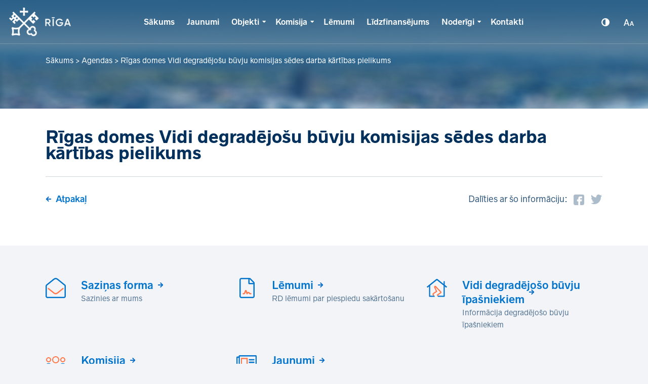

--- FILE ---
content_type: image/svg+xml
request_url: https://grausti.riga.lv/wp-content/themes/grausti/assets/images/font-size.svg
body_size: 507
content:
<svg height="20" viewBox="0 0 20 20" width="20" xmlns="http://www.w3.org/2000/svg"><g fill="#fff" fill-rule="nonzero"><path d="m2.04877873 17h-2.04877873l4.59145947-13h2.03048606l4.59145947 13h-2.05487629l-1.04877958-3.1484375h-5.01219082zm3.48170432-10.42285156-1.8597545 5.57324216h3.86585034l-1.8597545-5.57324216z"/><path d="m13.6716684 17h-1.6716684l3.0436184-9h1.9333942l3.0478398 9h-1.6716684l-.7176354-2.2192383h-3.2504662zm1.1355525-3.5288086h2.4061893l-1.1693236-3.62548828h-.0675422z"/></g></svg>

--- FILE ---
content_type: image/svg+xml
request_url: https://grausti.riga.lv/wp-content/themes/grausti/assets/images/adjust-contrast.svg
body_size: 1226
content:
<svg height="20" viewBox="0 0 20 20" width="20" xmlns="http://www.w3.org/2000/svg"><path d="m16.9114533 5.98006378c-.7146424-1.22430979-1.6840091-2.19367654-2.9083554-2.90828246-1.2245649-.71456947-2.5613485-1.07178132-4.01137125-1.07178132-1.44987699 0-2.7870615.35721185-4.01140774 1.07178132-1.22441914.71449658-2.19378588 1.68386333-2.90842825 2.90828246-.71467881 1.22449203-1.07189066 2.56167654-1.07189066 4.01144419 0 1.44984053.35732118 2.78680643 1.07178132 4.01137133.71460592 1.2243098 1.68397267 2.1936765 2.9083918 2.9083553 1.22449203.7145331 2.5615672 1.0717813 4.01140775 1.0717813 1.44984053 0 2.78706153-.3572482 4.01148063-1.0717813 1.2240547-.7144237 2.1934579-1.6840455 2.908246-2.9083553.7144602-1.2244556 1.0716356-2.5616037 1.0716356-4.01137133.0000364-1.44991344-.3571754-2.78713439-1.0714898-4.01144419zm-6.91983599 9.67201822c-1.02673348 0-1.9736492-.2530478-2.84074715-.7596902-.86702506-.5064237-1.55382232-1.1933667-2.06020957-2.0602096-.50649658-.8670979-.75965376-1.8140136-.75965376-2.84082001 0-1.02673349.25326652-1.97364921.75965376-2.84074716.50627791-.86709795 1.19318451-1.55396811 2.06020957-2.06035535.86709795-.50638724 1.81401367-.75958086 2.84074715-.75958086z" fill="#fff"/></svg>

--- FILE ---
content_type: text/javascript
request_url: https://grausti.riga.lv/wp-content/themes/grausti/assets/src/js/modules/alert.js?ver=4.0
body_size: 297
content:
"use strict";

(function($) {


    jQuery(document).on('click', '.alert-close', function() {
        $('.alert-block').removeClass('active');
    });

    jQuery(document).on('click', '.alert-icon', function() {
        $('.alert-block').addClass('active');
    });

    $(document).mouseup(function (e) {
      var popup = $(".alert-block");
      if (!popup.is(e.target) && popup.has(e.target).length === 0) {
        $('.alert-block').removeClass('active');
      }
    });

    $('.alert-icon').keypress(function(e){
        if((e.keyCode ? e.keyCode : e.which) == 13){
            $('.alert-block').addClass('active');
        }
    });

    $('.alert-close').keypress(function(e){
        if((e.keyCode ? e.keyCode : e.which) == 13){
            $('.alert-block').removeClass('active');
        }
    });
    


})(jQuery);


--- FILE ---
content_type: image/svg+xml
request_url: https://grausti.riga.lv/wp-content/themes/grausti/assets/images/twitter.svg
body_size: 1150
content:
<svg width="24" height="20" viewBox="0 0 24 20" fill="none" xmlns="http://www.w3.org/2000/svg">
<path d="M20.933 5.42458C20.933 5.21624 20.9292 5.00979 20.9198 4.80523C21.8115 4.14082 22.5848 3.30943 23.1967 2.35788C22.3783 2.72577 21.4999 2.97162 20.5763 3.07478C21.5186 2.49484 22.2413 1.56771 22.5829 0.454776C21.7007 0.989653 20.7246 1.37253 19.6866 1.57149C18.8551 0.625535 17.6688 0.0231246 16.3567 0.000590751C13.8377 -0.0406989 11.7954 2.08761 11.7954 4.7545C11.7954 5.13359 11.8348 5.50149 11.9137 5.85616C8.12017 5.6122 4.7584 3.63779 2.50964 0.661226C2.11733 1.37442 1.8921 2.2077 1.8921 3.10109C1.8921 4.79026 2.69735 6.29166 3.92116 7.1775C3.17225 7.14377 2.47023 6.91667 1.85458 6.545C1.85458 6.56565 1.85458 6.58629 1.85458 6.60693C1.85458 8.968 3.42757 10.9461 5.5148 11.4078C5.13187 11.5166 4.7283 11.573 4.31346 11.5711C4.0188 11.5692 3.73344 11.5373 3.45564 11.4772C4.03567 13.4122 5.72128 14.8255 7.71653 14.8724C6.15481 16.1673 4.18769 16.9405 2.05161 16.9349C1.68367 16.9349 1.31957 16.9106 0.962891 16.8655C2.98264 18.2506 5.37958 19.0576 7.95674 19.0576C16.3454 19.0595 20.933 11.7588 20.933 5.42458Z" fill="#ADBCCB"/>
</svg>


--- FILE ---
content_type: image/svg+xml
request_url: https://grausti.riga.lv/wp-content/uploads/2019/04/large-sazinies.svg
body_size: 2700
content:
<?xml version="1.0" encoding="utf-8"?><svg height="40" viewBox="0 0 40 40" width="40" xmlns="http://www.w3.org/2000/svg"><g fill="none" fill-rule="evenodd"><path d="m27.26556 4.06257376c3.6979074 2.91665932 7.4739409 5.96352704 11.328098 9.14060324.9374978.7812481 1.4062466 1.7447871 1.4062466 2.8906181v20.1562019c0 1.0416638-.3645828 1.9270792-1.0937474 2.6562437-.7291645.7291645-1.6145798 1.0937474-2.6562436 1.0937474h-32.49992254c-1.04166379 0-1.92707914-.3645829-2.65624367-1.0937474-.72916453-.7291645-1.09374739-1.6145799-1.09374739-2.6562437v-20.1562019c0-1.145831.46874888-2.10937 1.40624665-2.8906181 3.85415708-3.1249926 7.63019054-6.17186032 11.32809795-9.14060324l.7812482-.70312332c1.249997-1.04166379 2.2395784-1.77082951 2.9687429-2.18749479 1.249997-.78124813 2.4218692-1.1718722 3.5156166-1.1718722s2.2656196.39062407 3.5156166 1.1718722c.7291646.46874888 1.7187459 1.19791342 2.968743 2.18749479.3645828.36458286.6249985.5989573.7812481.70312332zm8.9843536 33.43742024c.3645828 0 .6640609-.1171872.8984353-.3515616.2343745-.2343745.3515617-.5338525.3515617-.8984354v-20.1562019c0-.3645829-.1562496-.6770821-.4687489-.9374978-3.5937414-2.9687429-7.3697737-6.01561065-11.328098-9.1406032l-.7812481-.62499851c-1.0416638-.88541415-1.8489543-1.51041266-2.4218692-1.87499553-.9895814-.67708211-1.822912-1.01562257-2.4999941-1.01562257s-1.5104127.33854046-2.499994 1.01562257c-.5729149.36458287-1.3802055.98958138-2.4218692 1.87499553l-.7812482.62499851c-3.9062407 3.12499255-7.68227294 6.1718603-11.32809798 9.1406032-.31249925.2604157-.46874888.5729149-.46874888.9374978v20.1562019c0 .3645829.11718722.6640609.35156166.8984354.23437444.2343744.5338525.3515616.89843536.3515616z" fill="#0274cc"/><path d="m35.5467902 20.6250343c.1562497.2083332.2213533.4296864.1953121.6640609-.0260412.2343744-.1432284.4557277-.3515617.6640609l-8.9062287 7.1093581c-1.2499971 1.0416637-2.2395784 1.7968707-2.968743 2.2656196-1.3020806.7812481-2.4739528 1.1718722-3.5156166 1.1718722s-2.213536-.3906241-3.5156166-1.1718722c-.7812481-.4687489-1.7708295-1.2239559-2.9687429-2.2656196l-8.90622879-7.1093581c-.20833323-.2083332-.32552045-.4296865-.35156166-.6640609-.02604121-.2343745.03906241-.4557277.19531203-.6640609l.39062407-.5468737c.15624963-.1562497.36458286-.2473957.62499851-.2734369s.49479009.0390624.70312333.1953121l8.82810391 7.109358c1.0416638.8854142 1.8749956 1.5104127 2.4999941 1.8749955.9895813.6770822 1.8229119 1.0156226 2.499994 1.0156226s1.5104127-.3385404 2.4999941-1.0156226c.6249985-.3645828 1.4583302-.9895813 2.499994-1.8749955l8.8281039-7.109358c.2083333-.1562497.4427077-.2213533.7031234-.1953121.2604156.0260412.4687489.1171872.6249985.2734369z" fill="#ff794d"/></g></svg>

--- FILE ---
content_type: image/svg+xml
request_url: https://grausti.riga.lv/wp-content/uploads/2019/04/large-komisija.svg
body_size: 3867
content:
<?xml version="1.0" encoding="utf-8"?><svg height="40" viewBox="0 0 40 40" width="40" xmlns="http://www.w3.org/2000/svg"><g fill="none" fill-rule="evenodd"><path d="m35.25 0c1.291667 0 2.40625.48958302 3.34375 1.46875s1.40625 2.15625 1.40625 3.53125c0 .29166698-.09375.53125-.28125.71875s-.427083.28125-.71875.28125-.53125-.09375-.71875-.28125-.28125-.42708302-.28125-.71875c0-.83333302-.270833-1.54166698-.8125-2.125s-1.1875-.875-1.9375-.875h-2.5c-.333333 0-.666667.0625-1 .1875-.458333-.5-.979167-.95833302-1.5625-1.375.791667-.54166698 1.645833-.8125 2.5625-.8125zm-10.25 1.25c1.166667 0 2.260417.25 3.28125.75s1.84375 1.22916698 2.46875 2.1875c.833333 1.20833302 1.25 2.54166698 1.25 4v2.8125c0 .833333-.291667 1.541667-.875 2.125s-1.291667.875-2.125.875h-18c-.833333 0-1.54166698-.291667-2.125-.875s-.875-1.291667-.875-2.125v-2.8125c0-1.45833302.41666698-2.79166698 1.25-4 .625-.95833302 1.447917-1.6875 2.46875-2.1875s2.114583-.75 3.28125-.75c.666667 0 1.4375.125 2.3125.375.958333.25 1.854167.375 2.6875.375s1.729167-.125 2.6875-.375c.875-.25 1.645833-.375 2.3125-.375zm5 9.75v-2.8125c0-1.04166698-.291667-2-.875-2.875-.458333-.66666698-1.041667-1.17708302-1.75-1.53125s-1.5-.53125-2.375-.53125c-.5 0-1.125.10416698-1.875.3125-1.083333.29166698-2.125.4375-3.125.4375s-2.041667-.14583302-3.125-.4375c-.75-.20833302-1.375-.3125-1.875-.3125-.875 0-1.677083.17708302-2.40625.53125s-1.302083.86458302-1.71875 1.53125c-.583333.875-.875 1.83333302-.875 2.875v2.8125c0 .291667.09375.53125.28125.71875s.427083.28125.71875.28125h18c.291667 0 .53125-.09375.71875-.28125s.28125-.427083.28125-.71875zm-20.1875-10.1875c-.58333302.41666698-1.10416698.875-1.5625 1.375-.33333302-.125-.66666698-.1875-1-.1875h-2.5c-.75 0-1.39583302.29166698-1.9375.875s-.8125 1.29166698-.8125 2.125c0 .29166698-.09375.53125-.28125.71875s-.42708302.28125-.71875.28125-.53125-.09375-.71875-.28125-.28125-.42708302-.28125-.71875c0-1.375.46875-2.55208302 1.40625-3.53125s2.05208302-1.46875 3.34375-1.46875h2.5c.91666698 0 1.77083302.27083302 2.5625.8125z" fill="#0274cc" transform="translate(0 20)"/><path d="m34 18c-1.375 0-2.552083-.489583-3.53125-1.46875s-1.46875-2.15625-1.46875-3.53125.489583-2.552083 1.46875-3.53125c.979167-.97916698 2.15625-1.46875 3.53125-1.46875s2.552083.48958302 3.53125 1.46875c.979167.979167 1.46875 2.15625 1.46875 3.53125s-.489583 2.552083-1.46875 3.53125-2.15625 1.46875-3.53125 1.46875zm0-8c-.833333 0-1.541667.291667-2.125.875s-.875 1.291667-.875 2.125.291667 1.541667.875 2.125 1.291667.875 2.125.875 1.541667-.291667 2.125-.875.875-1.291667.875-2.125-.291667-1.541667-.875-2.125-1.291667-.875-2.125-.875zm-14 10c-1.25 0-2.416667-.3125-3.5-.9375s-1.9375-1.479167-2.5625-2.5625-.9375-2.25-.9375-3.5.3125-2.416667.9375-3.5c.625-1.08333302 1.479167-1.9375 2.5625-2.5625s2.25-.9375 3.5-.9375 2.416667.3125 3.5.9375 1.9375 1.47916698 2.5625 2.5625c.625 1.083333.9375 2.25.9375 3.5s-.3125 2.416667-.9375 3.5-1.479167 1.9375-2.5625 2.5625-2.25.9375-3.5.9375zm0-12c-1.375 0-2.552083.48958302-3.53125 1.46875-.979167.979167-1.46875 2.15625-1.46875 3.53125s.489583 2.552083 1.46875 3.53125 2.15625 1.46875 3.53125 1.46875 2.552083-.489583 3.53125-1.46875 1.46875-2.15625 1.46875-3.53125-.489583-2.552083-1.46875-3.53125c-.979167-.97916698-2.15625-1.46875-3.53125-1.46875zm-14 10c-1.375 0-2.55208302-.489583-3.53125-1.46875s-1.46875-2.15625-1.46875-3.53125.48958302-2.552083 1.46875-3.53125c.97916698-.97916698 2.15625-1.46875 3.53125-1.46875s2.55208302.48958302 3.53125 1.46875c.979167.979167 1.46875 2.15625 1.46875 3.53125s-.489583 2.552083-1.46875 3.53125c-.97916698.979167-2.15625 1.46875-3.53125 1.46875zm0-8c-.83333302 0-1.54166698.291667-2.125.875s-.875 1.291667-.875 2.125.29166698 1.541667.875 2.125 1.29166698.875 2.125.875 1.54166698-.291667 2.125-.875.875-1.291667.875-2.125-.29166698-1.541667-.875-2.125-1.29166698-.875-2.125-.875z" fill="#ff794d"/></g></svg>

--- FILE ---
content_type: image/svg+xml
request_url: https://grausti.riga.lv/wp-content/uploads/2019/04/large-zinas.svg
body_size: 3733
content:
<?xml version="1.0" encoding="utf-8"?><svg height="40" viewBox="0 0 40 40" width="40" xmlns="http://www.w3.org/2000/svg"><g fill="none" fill-rule="evenodd" transform="translate(0 4)"><path d="m38.333233 0c.4629621 0 .8564789.18696498 1.1805525.56089617s.4861098.82798919.4861098 1.36217643v26.9230163c0 .5341873-.1620362.9882453-.4861098 1.3621765s-.7175904.5608961-1.1805525.5608961h-34.99990839c-.92592315 0-1.71295883-.3739312-2.36110493-1.1217923-.6481461-.7478612-.97221968-1.6559796-.97221968-2.7243529v-22.43584691c0-.53418724.16203626-.98824523.48610984-1.36217642s.71759036-.56089618 1.18055247-.56089618h2.7777705v-.64102419c0-.53418724.16203626-.98824524.48610984-1.36217643s.71759036-.56089617 1.18055247-.56089617zm-36.11101659 26.9230163c0 .3739312.10416639.6810883.31249918.9214723.20833279.2403841.47453544.3605761.79860902.3605761s.59027623-.120192.79860902-.3605761c.20833279-.240384.31249918-.5475411.31249918-.9214723v-21.79482271h-2.2222164zm35.55546249 1.2820484v-25.64096791h-31.11102968v24.35891951c0 .4273491-.06944426.8546994-.20833279 1.2820484zm-28.88881327-4.1666572c0-.2670931.08101866-.4941233.24305492-.6810883.16203626-.1869649.35879571-.280448.59027623-.280448h11.66663612c.2314805 0 .42824.0934831.5902763.280448.1620362.186965.2430549.4139952.2430549.6810883v.6410242c0 .267093-.0810187.4941232-.2430549.6810882-.1620363.1869649-.3587958.280448-.5902763.280448h-11.66663612c-.23148052 0-.42823997-.0934831-.59027623-.280448-.16203626-.186965-.24305492-.4139952-.24305492-.6810882zm15.55551487 0c0-.2670931.0810186-.4941233.2430549-.6810883.1620363-.1869649.3587957-.280448.5902762-.280448h9.4444198c.2314805 0 .4282399.0934831.5902762.280448.1620363.186965.2430549.4139952.2430549.6810883v.6410242c0 .267093-.0810186.4941232-.2430549.6810882-.1620363.1869649-.3587957.280448-.5902762.280448h-9.4444198c-.2314805 0-.4282399-.0934831-.5902762-.280448-.1620363-.186965-.2430549-.4139952-.2430549-.6810882zm0-5.1281936c0-.267093.0810186-.4941233.2430549-.6810882.1620363-.186965.3587957-.2804481.5902762-.2804481h9.4444198c.2314805 0 .4282399.0934831.5902762.2804481.1620363.1869649.2430549.4139952.2430549.6810882v.6410242c0 .267093-.0810186.4941232-.2430549.6810882s-.3587957.2804481-.5902762.2804481h-9.4444198c-.2314805 0-.4282399-.0934831-.5902762-.2804481s-.2430549-.4139952-.2430549-.6810882zm0-10.25638722c0-.26709301.0810186-.49412322.2430549-.68108821.1620363-.18696498.3587957-.28044809.5902762-.28044809h9.4444198c.2314805 0 .4282399.09348311.5902762.28044809.1620363.18696499.2430549.4139952.2430549.68108821v.6410242c0 .26709301-.0810186.49412323-.2430549.68108821-.1620363.18696501-.3587957.28044811-.5902762.28044811h-9.4444198c-.2314805 0-.4282399-.0934831-.5902762-.28044811-.1620363-.18696498-.2430549-.4139952-.2430549-.68108821zm0 5.12819362c0-.267093.0810186-.4941233.2430549-.6810882.1620363-.186965.3587957-.2804481.5902762-.2804481h9.4444198c.2314805 0 .4282399.0934831.5902762.2804481.1620363.1869649.2430549.4139952.2430549.6810882v.6410242c0 .267093-.0810186.4941232-.2430549.6810882s-.3587957.2804481-.5902762.2804481h-9.4444198c-.2314805 0-.4282399-.0934831-.5902762-.2804481s-.2430549-.4139952-.2430549-.6810882z" fill="#0274cc"/><path d="m9.72219678 20.5127744c-.23148052 0-.42823997-.0934831-.59027623-.2804481s-.24305492-.4139952-.24305492-.6810882v-13.46150821c0-.26709301.08101866-.49412323.24305492-.68108821.16203626-.18696499.35879571-.28044809.59027623-.28044809h11.66663612c.2314805 0 .42824.0934831.5902763.28044809.1620362.18696498.2430549.4139952.2430549.68108821v13.46150821c0 .267093-.0810187.4941232-.2430549.6810882-.1620363.186965-.3587958.2804481-.5902763.2804481zm1.38888522-12.82048402v10.25638722h8.8888657v-10.25638722z" fill="#ff794d"/></g></svg>

--- FILE ---
content_type: text/javascript
request_url: https://grausti.riga.lv/wp-content/themes/grausti/assets/src/js/modules/txt-size.js?ver=4.0
body_size: 557
content:
(function($) {

	function getSize() {
		//font-size
		size = $( "h1, h2, h3, h4, h5, .size, td, th" ).css( "font-size" );
		size = parseInt(size, 10);
	}

	getSize();

	jQuery(document).on('click', '#size-up', function() {
	  	// parse font size, if less than 70 increase font size
		if ((size + 2) <= 70) {
			$( "h1, h2, h3, h4, h5, .size, td, th, .menu li a" ).css( "font-size", "+=2" );
			$( "h1, h2, h3, h4, h5, .size, td, th" ).css( "line-height", "+=2px" );			
		}		
	});

	jQuery(document).on('click', '#size-down', function() {
		$( "h1" ).css( "font-size", "48px" );
		$( "h1" ).css( "line-height", "56px" );
		$( "h2" ).css( "font-size", "32px" );
		$( "h2" ).css( "line-height", "32px" );
		$( "h3" ).css( "font-size", "22px" );
		$( "h3" ).css( "line-height", "32px" );
		$( "h4" ).css( "font-size", "20px" );
		$( "h4" ).css( "line-height", "28px" );
		$( "h5" ).css( "font-size", "16px" );
		$( "h5" ).css( "line-height", "24px" );
		$( ".size, td, th" ).css( "font-size", "14px" );
		$( ".size, td, th" ).css( "line-height", "16px" );
		$( ".menu li a" ).css( "font-size", "15px" );

		/*if ((size - 2) >= 12) {
			$( "h1, h2, h3, h4, h5, .size, td, th" ).css( "font-size", "-=2" );
			$( "h1, h2, h3, h4, h5, .size, td, th" ).css( "line-height", "-=2px" );
	  	}*/		
	});

	$('.header-extras .font-size').keypress(function(e){
        if((e.keyCode ? e.keyCode : e.which) == 13){
            $(this). find('ul').show();
        }
    });

    jQuery(document).on('keypress', '#size-up', function(e) {
        if((e.keyCode ? e.keyCode : e.which) == 13){
            if ((size + 2) <= 70) {
				$( "h1, h2, h3, h4, h5, .size, td, th, .menu li a" ).css( "font-size", "+=2" );
				$( "h1, h2, h3, h4, h5, .size, td, th" ).css( "line-height", "+=2px" );			
			}
        }
    });

    jQuery(document).on('keypress', '#size-down', function(e) {
        if((e.keyCode ? e.keyCode : e.which) == 13){
            $( "h1" ).css( "font-size", "48px" );
			$( "h1" ).css( "line-height", "56px" );
			$( "h2" ).css( "font-size", "32px" );
			$( "h2" ).css( "line-height", "32px" );
			$( "h3" ).css( "font-size", "22px" );
			$( "h3" ).css( "line-height", "32px" );
			$( "h4" ).css( "font-size", "20px" );
			$( "h4" ).css( "line-height", "28px" );
			$( "h5" ).css( "font-size", "16px" );
			$( "h5" ).css( "line-height", "24px" );
			$( ".size, td, th" ).css( "font-size", "14px" );
			$( ".size, td, th" ).css( "line-height", "16px" );
			$( ".menu li a" ).css( "font-size", "15px" );
        }
    });


})(jQuery);


--- FILE ---
content_type: image/svg+xml
request_url: https://grausti.riga.lv/wp-content/themes/grausti/assets/images/facebook.svg
body_size: 490
content:
<svg width="21" height="21" viewBox="0 0 21 21" fill="none" xmlns="http://www.w3.org/2000/svg">
<path d="M17.8925 0H3.0708C1.3777 0 0 1.3777 0 3.0708V17.8925C0 19.5856 1.3777 20.9633 3.0708 20.9633H9.25335V13.5525H6.79671V9.86751H9.25335V7.36992C9.25335 5.33792 10.9063 3.68496 12.9383 3.68496H16.6642V7.36992H12.9383V9.86751H16.6642L16.0501 13.5525H12.9383V20.9633H17.8925C19.5856 20.9633 20.9633 19.5856 20.9633 17.8925V3.0708C20.9633 1.3777 19.5856 0 17.8925 0Z" fill="#ADBCCB"/>
</svg>


--- FILE ---
content_type: image/svg+xml
request_url: https://grausti.riga.lv/wp-content/uploads/2019/04/large-lemumi.svg
body_size: 2748
content:
<?xml version="1.0" encoding="utf-8"?><svg height="40" viewBox="0 0 40 40" width="40" xmlns="http://www.w3.org/2000/svg"><g fill="none" fill-rule="evenodd"><path d="m28.9061811 7.65623175c.7291645.72916453 1.0937474 1.61457988 1.0937474 2.65624365v25.9374382c0 1.0416638-.3645829 1.9270791-1.0937474 2.6562436-.7291645.7291646-1.6145799 1.0937474-2.6562437 1.0937474h-22.49994634c-1.04166379 0-1.92707914-.3645828-2.65624367-1.0937474-.72916453-.7291645-1.09374739-1.6145798-1.09374739-2.6562436v-32.49992254c0-1.04166379.36458286-1.92707914 1.09374739-2.65624367.72916453-.72916453 1.61457988-1.09374739 2.65624367-1.09374739h15.93746204c1.0416637 0 1.9270791.36458286 2.6562436 1.09374739zm-8.9062288-5.0781129v7.42185731h7.4999821c-.104166-.20833324-.2343744-.39062407-.390624-.5468737l-6.5624844-6.56248435c-.1562496-.15624963-.3385404-.26041565-.5468737-.31249926zm7.4999821 33.67179475v-23.7499434h-8.1249806c-.5208325 0-.963539-.1822908-1.3281218-.5468737-.3645829-.3645829-.5468737-.8072893-.5468737-1.3281218v-8.12498066h-13.74996724c-.36458286 0-.66406092.11718722-.89843536.35156166s-.35156166.5338525-.35156166.89843536v32.49992254c0 .3645828.11718722.6640609.35156166.8984353.23437444.2343745.5338525.3515617.89843536.3515617h22.49994634c.3645829 0 .6640609-.1171872.8984354-.3515617.2343744-.2343744.3515616-.5338525.3515616-.8984353z" fill="#0274cc" transform="translate(6)"/><path d="m21.3905883 28.3593074c.7812481-.6249985 1.7187459-.8203106 2.8124933-.5859361 1.0937474.2343744 1.8749955.7942693 2.3437444 1.6796835.1562496.3645828.4166653.5468737.7812481.5468737h1.1718723c.3645828 0 .6640609.1171872.8984353.3515616.2343745.2343745.3515617.5338525.3515617.8984354s-.1171872.6640609-.3515617.8984354c-.2343744.2343744-.5338525.3515616-.8984353.3515616h-1.1718723c-.6770821 0-1.2760382-.1692708-1.7968707-.5078113-.5208325-.3385404-.9374977-.7942693-1.249997-1.3671842-.1562496-.3124993-.4166653-.4687489-.7812481-.4687489-.3645829 0-.6249985.1562496-.7812482.4687489l-.6249985 1.1718722c-.2083332.4687489-.5729149.7031233-1.0937474.7031233h-.0781248c-.5729149-.0520836-.9374977-.3385404-1.0937474-.8593729l-1.3281218-3.9062407-.859373 2.4218692c-.2083332.7291645-.6119773 1.3020806-1.2109346 1.7187459s-1.2630182.6249985-1.9921827.6249985h-.9374978c-.3645828 0-.6640609-.1171872-.8984353-.3515616-.2343745-.2343745-.3515617-.5338525-.3515617-.8984354s.1171872-.6640609.3515617-.8984354c.2343744-.2343744.5338525-.3515616.8984353-.3515616h.9374978c.4166653 0 .7031233-.2083333.8593729-.6249985l1.4062467-4.21874c.1562496-.4166653.3906241-.7421857.7031233-.9765601.3124993-.2343745.6770821-.3515617 1.0937474-.3515617s.7812481.1171872 1.0937474.3515617c.3124992.2343744.5468737.5598948.7031233.9765601z" fill="#ff794d"/></g></svg>

--- FILE ---
content_type: image/svg+xml
request_url: https://grausti.riga.lv/wp-content/uploads/2019/04/large-grausts.svg
body_size: 2227
content:
<?xml version="1.0" encoding="utf-8"?><svg height="40" viewBox="0 0 40 40" width="40" xmlns="http://www.w3.org/2000/svg"><g fill="none" fill-rule="evenodd"><path d="m20.7669789 33.3h2.6829687l.0222187.033328h9.8610876v-20.0693966l-13.0555245-10.48608607c-.1851851-.1851851-.3703691-.1851851-.5555542 0l-13.05552443 10.48608607v20.0693966h5.83331943l-.0153129-.033328h2.4422743l1.0452525 2.255545h-10.41664179c-.32407365 0-.59027637-.1041665-.79860921-.3124993-.20833283-.2083328-.31249925-.4745355-.31249925-.7986092v-19.3749538l-2.70832688 2.1527726c-.09259202.0925921-.20833283.1273142-.34722139.1041665-.13888856-.0231478-.23148058-.0810187-.27777712-.1736107l-.9722199-1.2499971c-.09259202-.092592-.13888856-.1967584-.13888856-.3124992s.06944428-.2199073.20833284-.3124993l18.19440106-14.72218709c.4629622-.37036914.9953676-.55555424 1.5972184-.55555424s1.1342562.1851851 1.5972184.55555424l11.7360832 9.51386619v-5.06943235c0-.13888855.0578698-.26620271.1736107-.38194353.1157408-.11574082.2430549-.1736107.3819435-.1736107h1.1111085c.1388885 0 .2662027.05786988.3819435.1736107s.1736107.24305498.1736107.38194353v6.80553935l4.3055453 3.4722139c.092592.092592.1388885.1967585.1388885.3124993s-.0231477.2199072-.0694442.3124992l-1.0416642 1.2499971c-.0462966.092592-.1388886.1504629-.2777771.1736107-.1388886.0231477-.2546294-.0115744-.3472214-.1041665l-2.7083269-2.1527726v19.3749538c0 .3240737-.1041664.5902764-.3124993.7986092-.2083328.2083328-.4745355.3124993-.7986092.3124993h-12.2221931z" fill="#0274cc" transform="translate(0 2)"/><path d="m20.7582607 35.2666243-1.1290324-1.7500003 7.222205-4.9999881-10.2777533-10.694419 4.1666567 9.3055334-7.222205 4.9999881 1.4546057 3.1388859h-2.4410878l-1.027402-2.2361103c-.2314806-.4629622-.2662027-.9606455-.1041664-1.493052s.4513878-.9374978.8680535-1.2152749l5.6944309-3.9583239-3.4027697-7.6388707c-.2314806-.5092576-.2662027-1.0185164-.1041664-1.5277741s.4513878-.9027756.8680535-1.1805527c.4166656-.2777771.8333313-.4166657 1.249997-.4166657.6481462 0 1.1805527.2314806 1.5972184.6944428l10.2777533 10.6944189c.5092577.4629622.7291649 1.0416642.6597206 1.736107s-.3819435 1.2268493-.9374977 1.5972184l-5.4860981 3.8194354.7500012 1.1250018z" fill="#ff794d"/></g></svg>